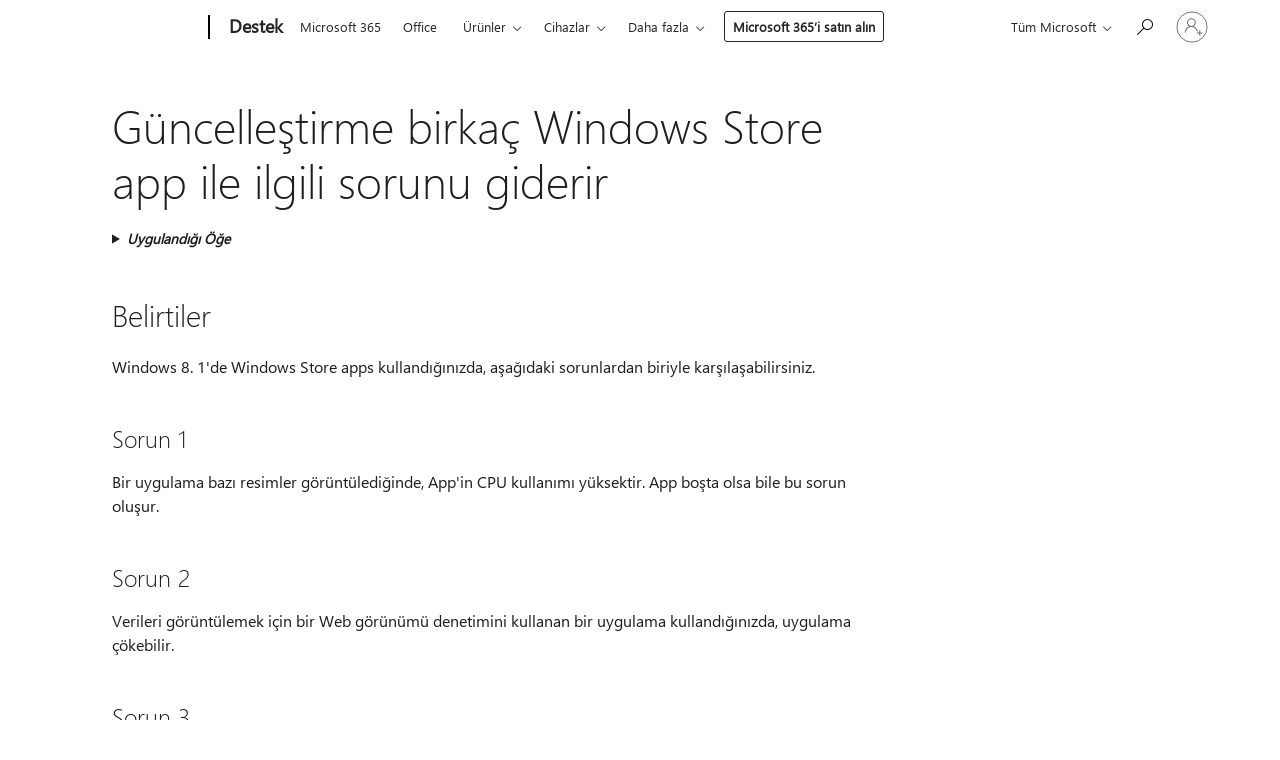

--- FILE ---
content_type: text/html; charset=utf-8
request_url: https://login.microsoftonline.com/common/oauth2/v2.0/authorize?client_id=ee272b19-4411-433f-8f28-5c13cb6fd407&redirect_uri=https%3A%2F%2Fsupport.microsoft.com%2Fsignin-oidc&response_type=code%20id_token&scope=openid%20profile%20offline_access&response_mode=form_post&nonce=639043203733364676.NWU0YTQyNmQtMGI4OS00OWY3LTgwZDEtZmVlNmNkZTllNGQzZjVmNjExM2QtMWJjMS00YWRiLWJjZmEtZjViMGZkNmY3ZTIy&prompt=none&nopa=2&state=CfDJ8MF9taR5d3RHoynoKQkxN0C2t9vWUSIotGnSQg_m8Cbp_3zW0xoKAJNZzaxTTdocOLby9DwIm2Vd-CLVB2_CEngMugtgEGGeBUPwNmVzBBLhqIGFE08J-pwf5-_rLVWRk-s0B0xCBXVO3X3BFfOhZ2wVlYhA92yC6NHuai5J7KBfKz0usZS19nufGSAOkhR69N3sfiz0cfbM3yaZjtv2EJYC0Hc8zCtlz3n400fdhTOE9tDDCdLYFBZRAr0vUGlO2Q0eNNQnDyp7me3rzgWSEX-tiEcFXO_1kDPx8Fm88D60_2jHnAqo2GEe43v3hzQEVGIF0obMLCBT3dWxuRvdudPE0FxbUkagBRmw5AuLrvmR&x-client-SKU=ID_NET6_0&x-client-ver=8.12.1.0&sso_reload=true
body_size: 9678
content:


<!-- Copyright (C) Microsoft Corporation. All rights reserved. -->
<!DOCTYPE html>
<html>
<head>
    <title>Redirecting</title>
    <meta http-equiv="Content-Type" content="text/html; charset=UTF-8">
    <meta http-equiv="X-UA-Compatible" content="IE=edge">
    <meta name="viewport" content="width=device-width, initial-scale=1.0, maximum-scale=2.0, user-scalable=yes">
    <meta http-equiv="Pragma" content="no-cache">
    <meta http-equiv="Expires" content="-1">
    <meta name="PageID" content="FetchSessions" />
    <meta name="SiteID" content="" />
    <meta name="ReqLC" content="1033" />
    <meta name="LocLC" content="en-US" />

    
<meta name="robots" content="none" />

<script type="text/javascript" nonce='lX3G-asl4mLcHuVdbYKaPA'>//<![CDATA[
$Config={"urlGetCredentialType":"https://login.microsoftonline.com/common/GetCredentialType?mkt=en-US","urlGoToAADError":"https://login.live.com/oauth20_authorize.srf?client_id=ee272b19-4411-433f-8f28-5c13cb6fd407\u0026scope=openid+profile+offline_access\u0026redirect_uri=https%3a%2f%2fsupport.microsoft.com%2fsignin-oidc\u0026response_type=code+id_token\u0026state=[base64]\u0026response_mode=form_post\u0026nonce=639043203733364676.NWU0YTQyNmQtMGI4OS00OWY3LTgwZDEtZmVlNmNkZTllNGQzZjVmNjExM2QtMWJjMS00YWRiLWJjZmEtZjViMGZkNmY3ZTIy\u0026prompt=none\u0026x-client-SKU=ID_NET6_0\u0026x-client-Ver=8.12.1.0\u0026uaid=03941bc99885417cb3cf0f581dbcba1a\u0026msproxy=1\u0026issuer=mso\u0026tenant=common\u0026ui_locales=en-US\u0026epctrc=ebREVRj%2bfxQMh2ux%2bojWSJSEIM6jY1gymfM3ZSj3YQ8%3d6%3a1%3aCANARY%3ad7KJ8nLBwPlcWVkLXhZgakIvV9JA9%2f0KBlmiC%2fmv8m0%3d\u0026epct=[base64]\u0026jshs=0\u0026nopa=2","urlAppError":"https://support.microsoft.com/signin-oidc","oAppRedirectErrorPostParams":{"error":"interaction_required","error_description":"Session information is not sufficient for single-sign-on.","state":"[base64]"},"iMaxStackForKnockoutAsyncComponents":10000,"fShowButtons":true,"urlCdn":"https://aadcdn.msftauth.net/shared/1.0/","urlDefaultFavicon":"https://aadcdn.msftauth.net/shared/1.0/content/images/favicon_a_eupayfgghqiai7k9sol6lg2.ico","urlPost":"/common/login","iPawnIcon":0,"sPOST_Username":"","fEnableNumberMatching":true,"sFT":"[base64]","sFTName":"flowToken","sCtx":"[base64]","fEnableOneDSClientTelemetry":true,"urlReportPageLoad":"https://login.microsoftonline.com/common/instrumentation/reportpageload?mkt=en-US","dynamicTenantBranding":null,"staticTenantBranding":null,"oAppCobranding":{},"iBackgroundImage":4,"arrSessions":[],"urlMsaStaticMeControl":"https://login.live.com/Me.htm?v=3","fApplicationInsightsEnabled":false,"iApplicationInsightsEnabledPercentage":0,"urlSetDebugMode":"https://login.microsoftonline.com/common/debugmode","fEnableCssAnimation":true,"fDisableAnimationIfAnimationEndUnsupported":true,"fSsoFeasible":true,"fAllowGrayOutLightBox":true,"fProvideV2SsoImprovements":true,"fUseMsaSessionState":true,"fIsRemoteNGCSupported":true,"urlLogin":"https://login.microsoftonline.com/common/reprocess?ctx=[base64]","urlDssoStatus":"https://login.microsoftonline.com/common/instrumentation/dssostatus","iSessionPullType":3,"fUseSameSite":true,"iAllowedIdentities":2,"isGlobalTenant":true,"uiflavor":1001,"fShouldPlatformKeyBeSuppressed":true,"fLoadStringCustomizationPromises":true,"fUseAlternateTextForSwitchToCredPickerLink":true,"fOfflineAccountVisible":false,"fEnableUserStateFix":true,"fShowAccessPassPeek":true,"fUpdateSessionPollingLogic":true,"fEnableShowPickerCredObservable":true,"fFetchSessionsSkipDsso":true,"fIsCiamUserFlowUxNewLogicEnabled":true,"fUseNonMicrosoftDefaultBrandingForCiam":true,"sCompanyDisplayName":"Microsoft Services","fRemoveCustomCss":true,"fFixUICrashForApiRequestHandler":true,"fShowUpdatedKoreanPrivacyFooter":true,"fUsePostCssHotfix":true,"fFixUserFlowBranding":true,"fEnablePasskeyNullFix":true,"fEnableRefreshCookiesFix":true,"fEnableWebNativeBridgeInterstitialUx":true,"fEnableWindowParentingFix":true,"fEnableNativeBridgeErrors":true,"urlAcmaServerPath":"https://login.microsoftonline.com","sTenantId":"common","sMkt":"en-US","fIsDesktop":true,"fUpdateConfigInit":true,"fLogDisallowedCssProperties":true,"fDisallowExternalFonts":true,"scid":1013,"hpgact":1800,"hpgid":7,"apiCanary":"[base64]","canary":"ebREVRj+fxQMh2ux+ojWSJSEIM6jY1gymfM3ZSj3YQ8=6:1:CANARY:d7KJ8nLBwPlcWVkLXhZgakIvV9JA9/0KBlmiC/mv8m0=","sCanaryTokenName":"canary","fSkipRenderingNewCanaryToken":false,"fEnableNewCsrfProtection":true,"correlationId":"03941bc9-9885-417c-b3cf-0f581dbcba1a","sessionId":"61a3f0dd-9bfb-4ee4-b9af-6ab9c3051700","sRingId":"R1","locale":{"mkt":"en-US","lcid":1033},"slMaxRetry":2,"slReportFailure":true,"strings":{"desktopsso":{"authenticatingmessage":"Trying to sign you in"}},"enums":{"ClientMetricsModes":{"None":0,"SubmitOnPost":1,"SubmitOnRedirect":2,"InstrumentPlt":4}},"urls":{"instr":{"pageload":"https://login.microsoftonline.com/common/instrumentation/reportpageload","dssostatus":"https://login.microsoftonline.com/common/instrumentation/dssostatus"}},"browser":{"ltr":1,"Chrome":1,"_Mac":1,"_M131":1,"_D0":1,"Full":1,"RE_WebKit":1,"b":{"name":"Chrome","major":131,"minor":0},"os":{"name":"OSX","version":"10.15.7"},"V":"131.0"},"watson":{"url":"/common/handlers/watson","bundle":"https://aadcdn.msftauth.net/ests/2.1/content/cdnbundles/watson.min_q5ptmu8aniymd4ftuqdkda2.js","sbundle":"https://aadcdn.msftauth.net/ests/2.1/content/cdnbundles/watsonsupportwithjquery.3.5.min_dc940oomzau4rsu8qesnvg2.js","fbundle":"https://aadcdn.msftauth.net/ests/2.1/content/cdnbundles/frameworksupport.min_oadrnc13magb009k4d20lg2.js","resetErrorPeriod":5,"maxCorsErrors":-1,"maxInjectErrors":5,"maxErrors":10,"maxTotalErrors":3,"expSrcs":["https://login.microsoftonline.com","https://aadcdn.msauth.net/","https://aadcdn.msftauth.net/",".login.microsoftonline.com"],"envErrorRedirect":true,"envErrorUrl":"/common/handlers/enverror"},"loader":{"cdnRoots":["https://aadcdn.msauth.net/","https://aadcdn.msftauth.net/"],"logByThrowing":true},"serverDetails":{"slc":"ProdSlices","dc":"WUS3","ri":"PH1XXXX","ver":{"v":[2,1,23228,7]},"rt":"2026-01-18T08:06:14","et":19},"clientEvents":{"enabled":true,"telemetryEnabled":true,"useOneDSEventApi":true,"flush":60000,"autoPost":true,"autoPostDelay":1000,"minEvents":1,"maxEvents":1,"pltDelay":500,"appInsightsConfig":{"instrumentationKey":"69adc3c768bd4dc08c19416121249fcc-66f1668a-797b-4249-95e3-6c6651768c28-7293","webAnalyticsConfiguration":{"autoCapture":{"jsError":true}}},"defaultEventName":"IDUX_ESTSClientTelemetryEvent_WebWatson","serviceID":3,"endpointUrl":""},"fApplyAsciiRegexOnInput":true,"country":"US","fBreakBrandingSigninString":true,"bsso":{"states":{"START":"start","INPROGRESS":"in-progress","END":"end","END_SSO":"end-sso","END_USERS":"end-users"},"nonce":"AwABEgEAAAADAOz_BQD0_-RhV2HGmHFWLoRervhDBw5H6izyP6trKe7wusZmjktnrmyoqgFhQMObzyLaKL3-Jxxn4WHmdAtuO3KmwmwfjlggAA","overallTimeoutMs":4000,"telemetry":{"type":"ChromeSsoTelemetry","nonce":"AwABDwEAAAADAOz_BQD0_89DesGhPmNWDM8nZkkfPJ2pwvnqS83IYAdURx5zXXqeuVaWPZYQtV7UWsyi3L0KAn9bNX_nc-eU9tHhzK0eh52hShgyjCkVhO0Eq1AaPb4mIAA","reportStates":[]},"redirectEndStates":["end"],"cookieNames":{"aadSso":"AADSSO","winSso":"ESTSSSO","ssoTiles":"ESTSSSOTILES","ssoPulled":"SSOCOOKIEPULLED","userList":"ESTSUSERLIST"},"type":"chrome","reason":"Pull suppressed because it was already attempted and the current URL was reloaded."},"urlNoCookies":"https://login.microsoftonline.com/cookiesdisabled","fTrimChromeBssoUrl":true,"inlineMode":5,"fShowCopyDebugDetailsLink":true,"fTenantBrandingCdnAddEventHandlers":true,"fAddTryCatchForIFrameRedirects":true};
//]]></script> 
<script type="text/javascript" nonce='lX3G-asl4mLcHuVdbYKaPA'>//<![CDATA[
!function(){var e=window,r=e.$Debug=e.$Debug||{},t=e.$Config||{};if(!r.appendLog){var n=[],o=0;r.appendLog=function(e){var r=t.maxDebugLog||25,i=(new Date).toUTCString()+":"+e;n.push(o+":"+i),n.length>r&&n.shift(),o++},r.getLogs=function(){return n}}}(),function(){function e(e,r){function t(i){var a=e[i];if(i<n-1){return void(o.r[a]?t(i+1):o.when(a,function(){t(i+1)}))}r(a)}var n=e.length;t(0)}function r(e,r,i){function a(){var e=!!s.method,o=e?s.method:i[0],a=s.extraArgs||[],u=n.$WebWatson;try{
var c=t(i,!e);if(a&&a.length>0){for(var d=a.length,l=0;l<d;l++){c.push(a[l])}}o.apply(r,c)}catch(e){return void(u&&u.submitFromException&&u.submitFromException(e))}}var s=o.r&&o.r[e];return r=r||this,s&&(s.skipTimeout?a():n.setTimeout(a,0)),s}function t(e,r){return Array.prototype.slice.call(e,r?1:0)}var n=window;n.$Do||(n.$Do={"q":[],"r":[],"removeItems":[],"lock":0,"o":[]});var o=n.$Do;o.when=function(t,n){function i(e){r(e,a,s)||o.q.push({"id":e,"c":a,"a":s})}var a=0,s=[],u=1;"function"==typeof n||(a=n,
u=2);for(var c=u;c<arguments.length;c++){s.push(arguments[c])}t instanceof Array?e(t,i):i(t)},o.register=function(e,t,n){if(!o.r[e]){o.o.push(e);var i={};if(t&&(i.method=t),n&&(i.skipTimeout=n),arguments&&arguments.length>3){i.extraArgs=[];for(var a=3;a<arguments.length;a++){i.extraArgs.push(arguments[a])}}o.r[e]=i,o.lock++;try{for(var s=0;s<o.q.length;s++){var u=o.q[s];u.id==e&&r(e,u.c,u.a)&&o.removeItems.push(u)}}catch(e){throw e}finally{if(0===--o.lock){for(var c=0;c<o.removeItems.length;c++){
for(var d=o.removeItems[c],l=0;l<o.q.length;l++){if(o.q[l]===d){o.q.splice(l,1);break}}}o.removeItems=[]}}}},o.unregister=function(e){o.r[e]&&delete o.r[e]}}(),function(e,r){function t(){if(!a){if(!r.body){return void setTimeout(t)}a=!0,e.$Do.register("doc.ready",0,!0)}}function n(){if(!s){if(!r.body){return void setTimeout(n)}t(),s=!0,e.$Do.register("doc.load",0,!0),i()}}function o(e){(r.addEventListener||"load"===e.type||"complete"===r.readyState)&&t()}function i(){
r.addEventListener?(r.removeEventListener("DOMContentLoaded",o,!1),e.removeEventListener("load",n,!1)):r.attachEvent&&(r.detachEvent("onreadystatechange",o),e.detachEvent("onload",n))}var a=!1,s=!1;if("complete"===r.readyState){return void setTimeout(n)}!function(){r.addEventListener?(r.addEventListener("DOMContentLoaded",o,!1),e.addEventListener("load",n,!1)):r.attachEvent&&(r.attachEvent("onreadystatechange",o),e.attachEvent("onload",n))}()}(window,document),function(){function e(){
return f.$Config||f.ServerData||{}}function r(e,r){var t=f.$Debug;t&&t.appendLog&&(r&&(e+=" '"+(r.src||r.href||"")+"'",e+=", id:"+(r.id||""),e+=", async:"+(r.async||""),e+=", defer:"+(r.defer||"")),t.appendLog(e))}function t(){var e=f.$B;if(void 0===d){if(e){d=e.IE}else{var r=f.navigator.userAgent;d=-1!==r.indexOf("MSIE ")||-1!==r.indexOf("Trident/")}}return d}function n(){var e=f.$B;if(void 0===l){if(e){l=e.RE_Edge}else{var r=f.navigator.userAgent;l=-1!==r.indexOf("Edge")}}return l}function o(e){
var r=e.indexOf("?"),t=r>-1?r:e.length,n=e.lastIndexOf(".",t);return e.substring(n,n+v.length).toLowerCase()===v}function i(){var r=e();return(r.loader||{}).slReportFailure||r.slReportFailure||!1}function a(){return(e().loader||{}).redirectToErrorPageOnLoadFailure||!1}function s(){return(e().loader||{}).logByThrowing||!1}function u(e){if(!t()&&!n()){return!1}var r=e.src||e.href||"";if(!r){return!0}if(o(r)){var i,a,s;try{i=e.sheet,a=i&&i.cssRules,s=!1}catch(e){s=!0}if(i&&!a&&s){return!0}
if(i&&a&&0===a.length){return!0}}return!1}function c(){function t(e){g.getElementsByTagName("head")[0].appendChild(e)}function n(e,r,t,n){var u=null;return u=o(e)?i(e):"script"===n.toLowerCase()?a(e):s(e,n),r&&(u.id=r),"function"==typeof u.setAttribute&&(u.setAttribute("crossorigin","anonymous"),t&&"string"==typeof t&&u.setAttribute("integrity",t)),u}function i(e){var r=g.createElement("link");return r.rel="stylesheet",r.type="text/css",r.href=e,r}function a(e){
var r=g.createElement("script"),t=g.querySelector("script[nonce]");if(r.type="text/javascript",r.src=e,r.defer=!1,r.async=!1,t){var n=t.nonce||t.getAttribute("nonce");r.setAttribute("nonce",n)}return r}function s(e,r){var t=g.createElement(r);return t.src=e,t}function d(e,r){if(e&&e.length>0&&r){for(var t=0;t<e.length;t++){if(-1!==r.indexOf(e[t])){return!0}}}return!1}function l(r){if(e().fTenantBrandingCdnAddEventHandlers){var t=d(E,r)?E:b;if(!(t&&t.length>1)){return r}for(var n=0;n<t.length;n++){
if(-1!==r.indexOf(t[n])){var o=t[n+1<t.length?n+1:0],i=r.substring(t[n].length);return"https://"!==t[n].substring(0,"https://".length)&&(o="https://"+o,i=i.substring("https://".length)),o+i}}return r}if(!(b&&b.length>1)){return r}for(var a=0;a<b.length;a++){if(0===r.indexOf(b[a])){return b[a+1<b.length?a+1:0]+r.substring(b[a].length)}}return r}function f(e,t,n,o){if(r("[$Loader]: "+(L.failMessage||"Failed"),o),w[e].retry<y){return w[e].retry++,h(e,t,n),void c._ReportFailure(w[e].retry,w[e].srcPath)}n&&n()}
function v(e,t,n,o){if(u(o)){return f(e,t,n,o)}r("[$Loader]: "+(L.successMessage||"Loaded"),o),h(e+1,t,n);var i=w[e].onSuccess;"function"==typeof i&&i(w[e].srcPath)}function h(e,o,i){if(e<w.length){var a=w[e];if(!a||!a.srcPath){return void h(e+1,o,i)}a.retry>0&&(a.srcPath=l(a.srcPath),a.origId||(a.origId=a.id),a.id=a.origId+"_Retry_"+a.retry);var s=n(a.srcPath,a.id,a.integrity,a.tagName);s.onload=function(){v(e,o,i,s)},s.onerror=function(){f(e,o,i,s)},s.onreadystatechange=function(){
"loaded"===s.readyState?setTimeout(function(){v(e,o,i,s)},500):"complete"===s.readyState&&v(e,o,i,s)},t(s),r("[$Loader]: Loading '"+(a.srcPath||"")+"', id:"+(a.id||""))}else{o&&o()}}var p=e(),y=p.slMaxRetry||2,m=p.loader||{},b=m.cdnRoots||[],E=m.tenantBrandingCdnRoots||[],L=this,w=[];L.retryOnError=!0,L.successMessage="Loaded",L.failMessage="Error",L.Add=function(e,r,t,n,o,i){e&&w.push({"srcPath":e,"id":r,"retry":n||0,"integrity":t,"tagName":o||"script","onSuccess":i})},L.AddForReload=function(e,r){
var t=e.src||e.href||"";L.Add(t,"AddForReload",e.integrity,1,e.tagName,r)},L.AddIf=function(e,r,t){e&&L.Add(r,t)},L.Load=function(e,r){h(0,e,r)}}var d,l,f=window,g=f.document,v=".css";c.On=function(e,r,t){if(!e){throw"The target element must be provided and cannot be null."}r?c.OnError(e,t):c.OnSuccess(e,t)},c.OnSuccess=function(e,t){if(!e){throw"The target element must be provided and cannot be null."}if(u(e)){return c.OnError(e,t)}var n=e.src||e.href||"",o=i(),s=a();r("[$Loader]: Loaded",e);var d=new c
;d.failMessage="Reload Failed",d.successMessage="Reload Success",d.Load(null,function(){if(o){throw"Unexpected state. ResourceLoader.Load() failed despite initial load success. ['"+n+"']"}s&&(document.location.href="/error.aspx?err=504")})},c.OnError=function(e,t){var n=e.src||e.href||"",o=i(),s=a();if(!e){throw"The target element must be provided and cannot be null."}r("[$Loader]: Failed",e);var u=new c;u.failMessage="Reload Failed",u.successMessage="Reload Success",u.AddForReload(e,t),
u.Load(null,function(){if(o){throw"Failed to load external resource ['"+n+"']"}s&&(document.location.href="/error.aspx?err=504")}),c._ReportFailure(0,n)},c._ReportFailure=function(e,r){if(s()&&!t()){throw"[Retry "+e+"] Failed to load external resource ['"+r+"'], reloading from fallback CDN endpoint"}},f.$Loader=c}(),function(){function e(){if(!E){var e=new h.$Loader;e.AddIf(!h.jQuery,y.sbundle,"WebWatson_DemandSupport"),y.sbundle=null,delete y.sbundle,e.AddIf(!h.$Api,y.fbundle,"WebWatson_DemandFramework"),
y.fbundle=null,delete y.fbundle,e.Add(y.bundle,"WebWatson_DemandLoaded"),e.Load(r,t),E=!0}}function r(){if(h.$WebWatson){if(h.$WebWatson.isProxy){return void t()}m.when("$WebWatson.full",function(){for(;b.length>0;){var e=b.shift();e&&h.$WebWatson[e.cmdName].apply(h.$WebWatson,e.args)}})}}function t(){if(!h.$WebWatson||h.$WebWatson.isProxy){if(!L&&JSON){try{var e=new XMLHttpRequest;e.open("POST",y.url),e.setRequestHeader("Accept","application/json"),
e.setRequestHeader("Content-Type","application/json; charset=UTF-8"),e.setRequestHeader("canary",p.apiCanary),e.setRequestHeader("client-request-id",p.correlationId),e.setRequestHeader("hpgid",p.hpgid||0),e.setRequestHeader("hpgact",p.hpgact||0);for(var r=-1,t=0;t<b.length;t++){if("submit"===b[t].cmdName){r=t;break}}var o=b[r]?b[r].args||[]:[],i={"sr":y.sr,"ec":"Failed to load external resource [Core Watson files]","wec":55,"idx":1,"pn":p.pgid||"","sc":p.scid||0,"hpg":p.hpgid||0,
"msg":"Failed to load external resource [Core Watson files]","url":o[1]||"","ln":0,"ad":0,"an":!1,"cs":"","sd":p.serverDetails,"ls":null,"diag":v(y)};e.send(JSON.stringify(i))}catch(e){}L=!0}y.loadErrorUrl&&window.location.assign(y.loadErrorUrl)}n()}function n(){b=[],h.$WebWatson=null}function o(r){return function(){var t=arguments;b.push({"cmdName":r,"args":t}),e()}}function i(){var e=["foundException","resetException","submit"],r=this;r.isProxy=!0;for(var t=e.length,n=0;n<t;n++){var i=e[n];i&&(r[i]=o(i))}
}function a(e,r,t,n,o,i,a){var s=h.event;return i||(i=l(o||s,a?a+2:2)),h.$Debug&&h.$Debug.appendLog&&h.$Debug.appendLog("[WebWatson]:"+(e||"")+" in "+(r||"")+" @ "+(t||"??")),$.submit(e,r,t,n,o||s,i,a)}function s(e,r){return{"signature":e,"args":r,"toString":function(){return this.signature}}}function u(e){for(var r=[],t=e.split("\n"),n=0;n<t.length;n++){r.push(s(t[n],[]))}return r}function c(e){for(var r=[],t=e.split("\n"),n=0;n<t.length;n++){var o=s(t[n],[]);t[n+1]&&(o.signature+="@"+t[n+1],n++),r.push(o)
}return r}function d(e){if(!e){return null}try{if(e.stack){return u(e.stack)}if(e.error){if(e.error.stack){return u(e.error.stack)}}else if(window.opera&&e.message){return c(e.message)}}catch(e){}return null}function l(e,r){var t=[];try{for(var n=arguments.callee;r>0;){n=n?n.caller:n,r--}for(var o=0;n&&o<w;){var i="InvalidMethod()";try{i=n.toString()}catch(e){}var a=[],u=n.args||n.arguments;if(u){for(var c=0;c<u.length;c++){a[c]=u[c]}}t.push(s(i,a)),n=n.caller,o++}}catch(e){t.push(s(e.toString(),[]))}
var l=d(e);return l&&(t.push(s("--- Error Event Stack -----------------",[])),t=t.concat(l)),t}function f(e){if(e){try{var r=/function (.{1,})\(/,t=r.exec(e.constructor.toString());return t&&t.length>1?t[1]:""}catch(e){}}return""}function g(e){if(e){try{if("string"!=typeof e&&JSON&&JSON.stringify){var r=f(e),t=JSON.stringify(e);return t&&"{}"!==t||(e.error&&(e=e.error,r=f(e)),(t=JSON.stringify(e))&&"{}"!==t||(t=e.toString())),r+":"+t}}catch(e){}}return""+(e||"")}function v(e){var r=[];try{
if(jQuery?(r.push("jQuery v:"+jQuery().jquery),jQuery.easing?r.push("jQuery.easing:"+JSON.stringify(jQuery.easing)):r.push("jQuery.easing is not defined")):r.push("jQuery is not defined"),e&&e.expectedVersion&&r.push("Expected jQuery v:"+e.expectedVersion),m){var t,n="";for(t=0;t<m.o.length;t++){n+=m.o[t]+";"}for(r.push("$Do.o["+n+"]"),n="",t=0;t<m.q.length;t++){n+=m.q[t].id+";"}r.push("$Do.q["+n+"]")}if(h.$Debug&&h.$Debug.getLogs){var o=h.$Debug.getLogs();o&&o.length>0&&(r=r.concat(o))}if(b){
for(var i=0;i<b.length;i++){var a=b[i];if(a&&"submit"===a.cmdName){try{if(JSON&&JSON.stringify){var s=JSON.stringify(a);s&&r.push(s)}}catch(e){r.push(g(e))}}}}}catch(e){r.push(g(e))}return r}var h=window,p=h.$Config||{},y=p.watson,m=h.$Do;if(!h.$WebWatson&&y){var b=[],E=!1,L=!1,w=10,$=h.$WebWatson=new i;$.CB={},$._orgErrorHandler=h.onerror,h.onerror=a,$.errorHooked=!0,m.when("jQuery.version",function(e){y.expectedVersion=e}),m.register("$WebWatson")}}(),function(){function e(e,r){
for(var t=r.split("."),n=t.length,o=0;o<n&&null!==e&&void 0!==e;){e=e[t[o++]]}return e}function r(r){var t=null;return null===u&&(u=e(i,"Constants")),null!==u&&r&&(t=e(u,r)),null===t||void 0===t?"":t.toString()}function t(t){var n=null;return null===a&&(a=e(i,"$Config.strings")),null!==a&&t&&(n=e(a,t.toLowerCase())),null!==n&&void 0!==n||(n=r(t)),null===n||void 0===n?"":n.toString()}function n(e,r){var n=null;return e&&r&&r[e]&&(n=t("errors."+r[e])),n||(n=t("errors."+e)),n||(n=t("errors."+c)),n||(n=t(c)),n}
function o(t){var n=null;return null===s&&(s=e(i,"$Config.urls")),null!==s&&t&&(n=e(s,t.toLowerCase())),null!==n&&void 0!==n||(n=r(t)),null===n||void 0===n?"":n.toString()}var i=window,a=null,s=null,u=null,c="GENERIC_ERROR";i.GetString=t,i.GetErrorString=n,i.GetUrl=o}(),function(){var e=window,r=e.$Config||{};e.$B=r.browser||{}}(),function(){function e(e,r,t){e&&e.addEventListener?e.addEventListener(r,t):e&&e.attachEvent&&e.attachEvent("on"+r,t)}function r(r,t){e(document.getElementById(r),"click",t)}
function t(r,t){var n=document.getElementsByName(r);n&&n.length>0&&e(n[0],"click",t)}var n=window;n.AddListener=e,n.ClickEventListenerById=r,n.ClickEventListenerByName=t}();
//]]></script> 
<script type="text/javascript" nonce='lX3G-asl4mLcHuVdbYKaPA'>//<![CDATA[
!function(t,e){!function(){var n=e.getElementsByTagName("head")[0];n&&n.addEventListener&&(n.addEventListener("error",function(e){null!==e.target&&"cdn"===e.target.getAttribute("data-loader")&&t.$Loader.OnError(e.target)},!0),n.addEventListener("load",function(e){null!==e.target&&"cdn"===e.target.getAttribute("data-loader")&&t.$Loader.OnSuccess(e.target)},!0))}()}(window,document);
//]]></script>
    <script type="text/javascript" nonce='lX3G-asl4mLcHuVdbYKaPA'>
        ServerData = $Config;
    </script>

    <script data-loader="cdn" crossorigin="anonymous" src="https://aadcdn.msftauth.net/shared/1.0/content/js/FetchSessions_Core_Zrgqf3NDZY6QoRSGjvZAAQ2.js" integrity='sha384-ZiCm7FNkvHCzGABuQsNqI+NbQpuukT8O8DH+5NRo+GBSrdhUPzoMJLcFvVj8ky+R' nonce='lX3G-asl4mLcHuVdbYKaPA'></script>

</head>
<body data-bind="defineGlobals: ServerData" style="display: none">
</body>
</html>